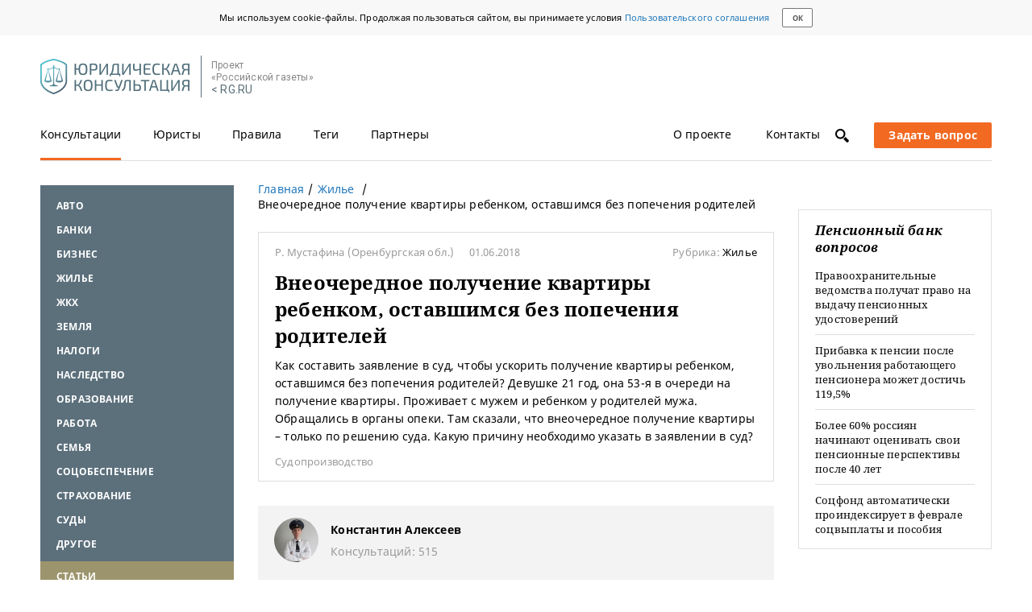

--- FILE ---
content_type: text/html; charset=UTF-8
request_url: https://pravo.rg.ru/rubrics/question/5964/
body_size: 15772
content:
<!DOCTYPE html><html lang="ru"><!--tmpl juristical--><head><meta charset="utf-8"><meta property="og:site_name" content="Юридическая консультация на сайте Российской газеты"><meta property="og:url" content="https://pravo.rg.ru/rubrics/question/5964/"><meta name="viewport" content="width=device-width, initial-scale=1, maximum-scale=2.0"><link rel="shortcut icon" href="/favicon.ico"><link rel="apple-touch-icon" sizes="76x76" href="/touch-icon-ipad.png"><link rel="apple-touch-icon" sizes="120x120" href="/touch-icon-iphone-retina.png"><link rel="apple-touch-icon" sizes="152x152" href="/touch-icon-ipad-retina.png"><meta name="rg-data" property="env" content=""><meta property="og:title" content="Получение квартиры ребенком, оставшимся без попечения родителей — Юридическая консультация"><meta property="og:description" content="На вопрос: как ускорить получение квартиры ребенком, оставшимся без попечения родителей, отвечает юрист."><title>Получение квартиры ребенком, оставшимся без попечения родителей — Юридическая консультация</title><meta name="description" content="На вопрос: как ускорить получение квартиры ребенком, оставшимся без попечения родителей, отвечает юрист."><meta name="yandex-verification" content="793b2bf034f1334f"><meta name="rg-data" property="ads:uri" content="/pravo/rubrics/4/"><meta name="rg-data" property="rubric:id" content="4"><link rel="amphtml" href="https://pravo.rg.ru/amp/rubrics/question/5964/"><script>!function(){var e=window.localStorage,t="notoFamily_v1",n="/bundles/jurist/fonts/rg/noto.woff.min.css",o=null,r=function(e){var t=!1;if(e)if(e.code)switch(e.code){case 22:t=!0;break;case 1014:"NS_ERROR_DOM_QUOTA_REACHED"===e.name&&(t=!0)}else e.number===-2147024882&&(t=!0);return t},s=function(e){var t=document.createElement("style");t.textContent=e,t.rel="stylesheet",document.head.appendChild(t)};try{if(o=e.getItem(t))s(o);else{var a=new XMLHttpRequest;a.open("GET",n,!0),a.onload=function(){if(a.status>=200&&a.status<400)try{s(a.responseText),e.setItem(t,a.responseText)}catch(e){if(r(e))throw new Error("Локальное хранилище переполнено")}},a.send()}}catch(e){throw new Error(e)}}();</script><link rel="stylesheet" href="https://fonts.googleapis.com/css?family=Roboto"><link rel="stylesheet" href="https://ajax.googleapis.com/ajax/libs/jqueryui/1.11.4/themes/smoothness/jquery-ui.min.css"><!--rgb adfox:hb | swig: /blocks/crosslayouts/b-adfox/swig/b-adfox_hb.swig | data:--><!--помещаем ДО библиотеки adfox--><script src="//yastatic.net/pcode/adfox/header-bidding.js"></script><script>
    const adfoxBiddersMap = {
        criteo: "851770",
        betweenDigital: "873981",
        adriver: "998474", // Soloway
        myTarget: "874698",
        'adfox_imho-mobile': "1085976", // IMHO
        'adfox_imho-banners': "1443716", // IMHO desktop
        'adfox_adsmart': "1195710", // AdSmart
        'adfox_WiseUP': "1288243",
        buzzoola: "1224359",
        rtbhouse: "1352133",
        otm: "1421443",
        hybrid: "1597346"
    };
    const adUnits = [];
    const userTimeout = 1000;

    // Конфигурация HB
    window.YaHeaderBiddingSettings = {
        biddersMap: adfoxBiddersMap,
        adUnits: adUnits,
        timeout: userTimeout,
        callbacks: {
            onBidsRecieved: function (bids) {
                console.log('onBidsRecieved: ', bids);
            }
        }
    };
</script><!--/rgb adfox:hb--><style>/*! normalize.css v3.0.1 | MIT License | git.io/normalize */html{font-family:sans-serif;-ms-text-size-adjust:100%;-webkit-text-size-adjust:100%}body{margin:0}article,aside,details,figcaption,figure,footer,header,hgroup,main,nav,section,summary{display:block}audio,canvas,progress,video{display:inline-block;vertical-align:baseline}audio:not([controls]){display:none;height:0}[hidden],template{display:none}a{background:transparent}a:active,a:hover{outline:0}abbr[title]{border-bottom:1px dotted}b,strong{font-weight:bold}dfn{font-style:italic}h1{font-size:2em;margin:0.67em 0}mark{background:#ff0;color:#000}small{font-size:80%}sub,sup{font-size:75%;line-height:0;position:relative;vertical-align:baseline}sup{top:-0.5em}sub{bottom:-0.25em}img{border:0}svg:not(:root){overflow:hidden}figure{margin:1em 40px}hr{-moz-box-sizing:content-box;box-sizing:content-box;height:0}pre{overflow:auto}code,kbd,pre,samp{font-family:monospace, monospace;font-size:1em}button,input,optgroup,select,textarea{color:inherit;font:inherit;margin:0}button{overflow:visible}button,select{text-transform:none}button,html input[type="button"],input[type="reset"],input[type="submit"]{-webkit-appearance:button;cursor:pointer}button[disabled],html input[disabled]{cursor:default}button::-moz-focus-inner,input::-moz-focus-inner{border:0;padding:0}input{line-height:normal}input[type="checkbox"],input[type="radio"]{box-sizing:border-box;padding:0}input[type="number"]::-webkit-inner-spin-button,input[type="number"]::-webkit-outer-spin-button{height:auto}input[type="search"]{-webkit-appearance:textfield;-moz-box-sizing:content-box;-webkit-box-sizing:content-box;box-sizing:content-box}input[type="search"]::-webkit-search-cancel-button,input[type="search"]::-webkit-search-decoration{-webkit-appearance:none}fieldset{border:1px solid #c0c0c0;margin:0 2px;padding:0.35em 0.625em 0.75em}legend{border:0;padding:0}textarea{overflow:auto}optgroup{font-weight:bold}table{border-collapse:collapse;border-spacing:0}td,th{padding:0}.group:before,.group:after{content:'';display:table}.group:after{clear:both}.noselect{-webkit-touch-callout:none;-webkit-user-select:none;-khtml-user-select:none;-moz-user-select:none;-ms-user-select:none;user-select:none}a.disabled{pointer-events:none}*:focus{outline:none}html{-webkit-box-sizing:border-box;-moz-box-sizing:border-box;box-sizing:border-box;-webkit-font-smoothing:antialiased}html,body{min-height:100%;height:auto}body{font-size:14px;font-family:"NotoSans",Arial,sans-serif;position:relative;letter-spacing:.2px;overflow-y:scroll}body,body *,body *:after,body *:before{-webkit-box-sizing:inherit;-moz-box-sizing:inherit;box-sizing:inherit}a{text-decoration:none;color:inherit;outline:none}p{margin:0}ul{list-style:none;padding:0}h1,h2,h3,h4,h5,h6{font-family:"NotoSerif",sans-serif;margin-top:0}input[type="text"],select,textarea{-webkit-border-radius:0;-moz-border-radius:0;border-radius:0;background-image:none;resize:none;outline:none;-webkit-appearance:none;-ms-appearance:none;-moz-appearance:none}fieldset{margin:0;padding:0;border:0}input:-webkit-autofill,input:-webkit-autofill:focus,textarea:-webkit-autofill,select:-webkit-autofill{color:inherit !important;-webkit-text-fill-color:inherit !important;background-color:transparent !important;-webkit-box-shadow:inset 0 0 0 100px #fff;-moz-box-shadow:inset 0 0 0 100px #fff;box-shadow:inset 0 0 0 100px #fff}input[disabled]{background-image:none;background-color:#dedede}.b-material-wrapper *::-moz-selection{background:rgba(89,189,23,0.3)}.b-material-wrapper *::-webkit-selection{background:rgba(89,189,23,0.3)}.b-material-wrapper *::selection{background:rgba(89,189,23,0.3)}.font-zero{font-size:0}.has-half{width:50%}.is-fixed{position:fixed;top:0}.b-overlay{display:none;position:fixed;top:0;bottom:0;left:0;right:0;z-index:20;overflow:hidden;background-color:#000;-ms-filter:"progid:DXImageTransform.Microsoft.Alpha(Opacity=50)";filter:alpha(opacity=70);-moz-opacity:.7;opacity:.7}.b-overlay__content{position:absolute;top:40px;right:-20px;z-index:21;display:none;text-align:left}.b-overlay__content.is-active{display:block}.b-overlay.is-active{display:block}.is-cursor-pointer{cursor:pointer}.has-shadow{-webkit-box-shadow:0 1px 2px rgba(0,0,0,0.12);-moz-box-shadow:0 1px 2px rgba(0,0,0,0.12);box-shadow:0 1px 2px rgba(0,0,0,0.12)}.shiftContainer{display:none}.shiftContainer_active{display:block}.is-mobile{display:inline-block !important}.is-mobile_block{display:block !important}@media screen and (min-width: 768px){.is-mobile{display:none !important}.is-mobile_block{display:none !important}}.is-tablet{display:none !important}.is-tablet_block{display:none !important}@media screen and (min-width: 768px){.is-tablet{display:inline-block !important}.is-tablet_block{display:block !important}}.is-tablet-landscape{display:none !important}@media screen and (min-width: 990px){.is-tablet-landscape{display:inline-block !important}}@media screen and (min-width: 990px){.not-tablet-landscape{display:none !important}}.is-desktop{display:none !important}@media screen and (min-width: 1260px){.is-desktop{display:inline-block !important}}@media screen and (min-width: 1260px){.not-desktop{display:none !important}}.is-desktop-full{display:none !important}@media screen and (min-width: 1760px){.is-desktop-full{display:inline-block !important}}@media screen and (min-width: 1260px){.has-sidebar{display:none !important}}.scroll-disabled{width:100%;position:fixed;top:0;overflow:hidden}@media screen and (min-width: 1260px){.scroll-disabled{position:static}}.i-follow{position:relative;margin-right:20px}.i-follow.is-active{color:#fff}.i-follow__sup{font-size:11px;position:absolute;top:-5px;left:20px}._hide_date ._date{display:none}.l-page{width:100%;min-height:100%;margin:80px auto 0;padding:0 20px}.l-page__wrapper{padding:0}@media screen and (min-width: 768px){.l-page{margin:0 auto;width:710px;padding:0}.l-page__wrapper{display:flex}}@media screen and (min-width: 990px){.l-page{width:910px}}@media screen and (min-width: 1260px){.l-page{width:1180px}}@media screen and (min-width: 1760px){.l-page{width:1250px}}
</style><link rel="stylesheet" href="/bundles/jurist/css/lib.css"><link rel="stylesheet" href="/bundles/jurist/css/global.css"><script src="https://ajax.googleapis.com/ajax/libs/jquery/1.11.3/jquery.min.js"></script><script src="https://ajax.googleapis.com/ajax/libs/jqueryui/1.11.4/jquery-ui.min.js"></script><script src="/bundles/jurist/js/lib.js"></script><script src="/bundles/jurist/js/global.js"></script><script src="//yastatic.net/pcode/adfox/loader.js" crossorigin="anonymous"></script><script src="/bundles/jurist/js/answer.js"></script><script src="/bundles/jurist/js/rubric_questions.js"></script><!--rgb schema:Article | swig: /blocks/crosslayouts/b-schema/swig/b-schema.swig | data:--><script data-schema="Article" type="application/ld+json">{"@context":"http://schema.org","@type":"Article","description":"На вопрос: как ускорить получение квартиры ребенком, оставшимся без попечения родителей, отвечает юрист.","dateCreated":"","datePublished":"2018-06-04","name":"Внеочередное получение квартиры ребенком, оставшимся без попечения родителей","headline":"Внеочередное получение квартиры ребенком, оставшимся без попечения родителей","publisher":{"@type":"Organization","name":"Российская газета","logo":{"@type":"ImageObject","url":"https://cdnimg.rg.ru/res/images/logo/logo_rg_yn.png","width":{"@type":"QuantitativeValue","name":500},"height":{"@type":"QuantitativeValue","name":148}}},"author":{"@type":"Person","name":"Константин Алексеев"},"mainEntityOfPage":{"@type":"WebPage","@id":"https://pravo.rg.ru/rubrics/question/5964/"},"image":{"@type":"ImageObject","url":"//cdnstatic.rg.ru/uploads/images/jurist/avatars/AlexeevKS.jpg","width":{"@type":"QuantitativeValue","name":"100"},"height":{"@type":"QuantitativeValue","name":"100"}}}</script><!--/rgb schema:Article--></head><body><div class="b-cookie-consent"><div class="b-cookie-consent__content"><div class="b-cookie-consent__text">Мы используем cookie-файлы. Продолжая пользоваться сайтом, вы принимаете условия <a class="b-link b-link_blue" href="https://rg.ru/pages/useragreement" target="_blank">Пользовательского соглашения</a></div><button class="b-cookie-consent__button">ок</button></div></div><div class="l-page l-page_juristical has-sidebar-left has-sidebar-right"><div class="l-page__body group"><!--rgb header | swig: /blocks/rgb/swig/rgb.swig | data: /blocks/rgb/data/rgb.js--><div class="b-header" id="rgb_header"><!--rgb logo | swig: /blocks/crosslayouts/b-logo/swig/b-logo.swig | data: /blocks/rgb/data/rgb.js--><div class="b-logo b-header__item" id="rgb_logo"><a class="b-logo__image" href="/" title="Юридическая консультация"></a><!--rgb rg | swig: /blocks/header/b-rg/swig/b-rg.swig | data: /blocks/header/b-rg/data/b-rg.js--><div class="b-rg" id="rgb_rg"><div class="b-rg__text">Проект<br>&laquo;Российской газеты&raquo;</div><a class="b-rg__link" href="https://rg.ru">&lt; RG.RU</a></div><!--/rgb rg--></div><!--/rgb logo--><!--rgb menu | swig: /blocks/header/b-menu/swig/b-menu.swig | data: /blocks/rgb/data/rgb.js--><div class="b-menu b-header__item" id="rgb_menu"><div class="b-menu__section"><!--rgb tabs:regular | swig: /blocks/crosslayouts/b-tabs/swig/b-tabs.swig | data: /blocks/crosslayouts/b-tabs/data/b-tabs.js--><div class="b-tabs b-tabs_regular shiftContainer shiftContainer_active" id="rgb_tabs_regular_shiftActive" data-blocksshifterwidthhash="tablet tabletLandscape desktop desktopFull" data-blocksshifterid="rgb_tabs_regular"><div class="b-tabs__body b-tabs__body_static"><a href="https://rg.ru" class="b-link b-tabs__link b-tabs__item b-tabs__item_mobile">RG.RU</a>   <a href="/" class="b-link b-tabs__link b-tabs__item is-active">Консультации</a>  <a href="/jurists/1/" class="b-link b-tabs__link b-tabs__item">Юристы</a>  <a href="/rules/" class="b-link b-tabs__link b-tabs__item">Правила</a>  <a href="/rubrics/0/" class="b-link b-tabs__link b-tabs__item">Теги</a>  <a href="/partners/" class="b-link b-tabs__link b-tabs__item">Партнеры</a>  <a href="/about/" class="b-link b-tabs__link b-tabs__item">О проекте</a>  <a href="/contacts/" class="b-link b-tabs__link b-tabs__item">Контакты</a>  </div></div><!--/rgb tabs:regular--></div><div class="b-menu__section b-menu__section_right"><div class="b-search"><a id="js-search-icon" class="b-icon b-icon_type_search" title="Поиск по сайту"></a></div><div id="js-mobile-menu" class="b-hamburger" title="Меню"><div class="b-hamburger__line"></div><div class="b-hamburger__line"></div><div class="b-hamburger__line"></div></div><!--rgb ask-link | swig: /blocks/crosslayouts/b-ask-link/swig/b-ask-link.swig | data: /blocks/rgb/data/rgb.js--><div class="b-ask-link" id="rgb_ask-link"><a href="/ask/" class="b-btn b-btn_orange b-btn_ask js-ask-link"><span class="b-btn_ask-big">Задать вопрос</span> <span class="b-btn_ask-phones"></span></a></div><!--/rgb ask-link--></div></div><!--/rgb menu--><!--rgb menu-mobile | swig: /blocks/header/b-menu-mobile/swig/b-menu-mobile.swig | data: /blocks/rgb/data/rgb.js--><div class="b-menu-mobile b-header__item" id="rgb_menu-mobile"><!--rgb tabs:regular | swig: /blocks/crosslayouts/b-tabs/swig/b-tabs.swig | data: /blocks/crosslayouts/b-tabs/data/b-tabs.js--><div class="b-tabs b-tabs_regular shiftContainer shiftContainer_active" id="rgb_tabs_regular_shiftActive" data-blocksshifterwidthhash="tablet tabletLandscape desktop desktopFull" data-blocksshifterid="rgb_tabs_regular"><div class="b-tabs__body b-tabs__body_static"><a href="https://rg.ru" class="b-link b-tabs__link b-tabs__item b-tabs__item_mobile">RG.RU</a>   <a href="/" class="b-link b-tabs__link b-tabs__item is-active">Консультации</a>  <a href="/jurists/1/" class="b-link b-tabs__link b-tabs__item">Юристы</a>  <a href="/rules/" class="b-link b-tabs__link b-tabs__item">Правила</a>  <a href="/rubrics/0/" class="b-link b-tabs__link b-tabs__item">Теги</a>  <a href="/partners/" class="b-link b-tabs__link b-tabs__item">Партнеры</a>  <a href="/about/" class="b-link b-tabs__link b-tabs__item">О проекте</a>  <a href="/contacts/" class="b-link b-tabs__link b-tabs__item">Контакты</a>  </div></div><!--/rgb tabs:regular--></div><!--/rgb menu-mobile--></div><!--/rgb header--><div class="l-page__wrapper"><!--rgb sidebar-left:answer | swig: /blocks/rgb/swig/rgb.swig | data: /blocks/rgb/data/rgb.js--><div class="b-sidebar-left b-sidebar-left_answer" id="rgb_sidebar-left_answer"><!--rgb categories:sidebar-active-link | swig: /blocks/crosslayouts/b-categories/swig/b-categories.swig | data: /blocks/crosslayouts/b-categories/data/b-categories.js--><div class="b-categories b-categories_sidebar-active-link b-sidebar-left__item shiftContainer shiftContainer_active" id="rgb_categories_sidebar-active-link_shiftActive" data-blocksshifterwidthhash="tablet tabletLandscape desktop desktopFull" data-blocksshifterid="rgb_categories_sidebar-active-link"><!--<script>
	var currentRubric = '';
</script>--><div class="b-categories__body b-categories__body_blue"><div id="js-categories-list" class="b-categories__list b-categories__list_sidebar"> <div class="b-categories__item"> <a href="/rubric/avto/" class="b-link b-categories__link">Авто</a>  </div><div class="b-categories__item"> <a href="/rubric/banki/" class="b-link b-categories__link">Банки</a>  </div><div class="b-categories__item"> <a href="/rubric/biznes/" class="b-link b-categories__link">Бизнес</a>  </div><div class="b-categories__item"> <a href="/rubric/ghilye/" class="b-link b-categories__link">Жилье</a>  </div><div class="b-categories__item"> <a href="/rubric/ghkh/" class="b-link b-categories__link">ЖКХ</a>  </div><div class="b-categories__item"> <a href="/rubric/zemlya/" class="b-link b-categories__link">Земля</a>  </div><div class="b-categories__item"> <a href="/rubric/nalogi/" class="b-link b-categories__link">Налоги</a>  </div><div class="b-categories__item"> <a href="/rubric/nasledstvo/" class="b-link b-categories__link">Наследство</a>  </div><div class="b-categories__item"> <a href="/rubric/obrazovanie/" class="b-link b-categories__link">Образование</a>  </div><div class="b-categories__item"> <a href="/rubric/rabota/" class="b-link b-categories__link">Работа</a>  </div><div class="b-categories__item"> <a href="/rubric/semyya/" class="b-link b-categories__link">Семья</a>  </div><div class="b-categories__item"> <a href="/rubric/socobespechenie/" class="b-link b-categories__link">Соцобеспечение</a>  </div><div class="b-categories__item"> <a href="/rubric/strahovanie/" class="b-link b-categories__link">Страхование</a>  </div><div class="b-categories__item"> <a href="/rubric/sudy/" class="b-link b-categories__link">Суды</a>  </div><div class="b-categories__item"> <a href="/rubric/drugoe/" class="b-link b-categories__link">Другое</a>  </div><div class="b-categories__item b-categories__item_highlighted"> <a href="/rubric/statyi/" class="b-link b-categories__link">Статьи</a>  </div> </div></div></div><!--/rgb categories:sidebar-active-link--><!--rgb adfox:media-5 | swig: /blocks/crosslayouts/b-adfox/swig/b-adfox.swig | data: /blocks/crosslayouts/b-adfox/data/b-adfox.js--><div class="b-adfox b-adfox_media-5 b-sidebar-left__item" id="rgb_adfox_media-5"><rg-adfox param="{&quot;pp&quot;:&quot;bpkg&quot;,&quot;ps&quot;:&quot;cior&quot;,&quot;p2&quot;:&quot;fjgg&quot;,&quot;screenType&quot;:&quot;tablet tabletLandscape desktop desktopFull&quot;,&quot;services&quot;:{&quot;hb&quot;:{&quot;bids&quot;:[{&quot;bidder&quot;:&quot;criteo&quot;,&quot;params&quot;:{&quot;placementId&quot;:1491813}},{&quot;bidder&quot;:&quot;myTarget&quot;,&quot;params&quot;:{&quot;placementId&quot;:335808}},{&quot;bidder&quot;:&quot;adriver&quot;,&quot;sizes&quot;:[240,400],&quot;params&quot;:{&quot;placementId&quot;:&quot;43:rg_240x400_left&quot;},&quot;screenType&quot;:&quot;tablet tabletLandscape desktop desktopFull&quot;},{&quot;bidder&quot;:&quot;otm&quot;,&quot;sizes&quot;:[240,400],&quot;params&quot;:{&quot;placementId&quot;:&quot;1887&quot;}},{&quot;bidder&quot;:&quot;betweenDigital&quot;,&quot;sizes&quot;:[240,400],&quot;params&quot;:{&quot;placementId&quot;:&quot;2769701&quot;}},{&quot;bidder&quot;:&quot;rtbhouse&quot;,&quot;sizes&quot;:[240,400],&quot;params&quot;:{&quot;placementId&quot;:&quot;QQBchpfslpRy0zhywevo&quot;}},{&quot;bidder&quot;:&quot;adfox_imho-banners&quot;,&quot;sizes&quot;:[240,400],&quot;params&quot;:{&quot;p1&quot;:&quot;cmklf&quot;,&quot;p2&quot;:&quot;fhca&quot;}},{&quot;bidder&quot;:&quot;hybrid&quot;,&quot;params&quot;:{&quot;placementId&quot;:&quot;605bdbf63d5a2dab24d6a588&quot;}}]}}}"></rg-adfox></div><!--/rgb adfox:media-5--><!--rgb questions:latest | swig: /blocks/crosslayouts/b-questions/swig/b-questions.swig | data: /blocks/crosslayouts/b-questions/data/b-questions.js--><div class="b-questions b-questions_latest b-sidebar-left__item shiftContainer shiftContainer_active" id="rgb_questions_latest_shiftActive" data-blocksshifterwidthhash="tablet tabletLandscape desktop desktopFull" data-blocksshifterid="rgb_questions_latest"><div class="b-questions__name">Последние вопросы</div><div class="b-question-block b-question-block_latest"><!----><div class="b-question-block__body">  <a href="/rubric/nalogi/" class="b-link b-link_blue">Налоги</a>  <a class="b-link b-link_block" href="/rubrics/question/86211/"><div class="b-question-block__title b-link b-link_title b-link_latest">Доплата налогов по собственной инициативе</div></a> </div> </div><div class="b-question-block b-question-block_latest"><!----><div class="b-question-block__body">  <a href="/rubric/obrazovanie/" class="b-link b-link_blue">Образование</a>  <a class="b-link b-link_block" href="/rubrics/question/85838/"><div class="b-question-block__title b-link b-link_title b-link_latest">Изменение гражданства в договоре на обучение</div></a> </div> </div><div class="b-question-block b-question-block_latest"><!----><div class="b-question-block__body">  <a href="/rubric/ghilye/" class="b-link b-link_blue">Жилье</a>  <a class="b-link b-link_block" href="/rubrics/question/85798/"><div class="b-question-block__title b-link b-link_title b-link_latest">Оплата отцом первого взноса по ипотеке маткапиталом</div></a> </div> </div><div class="b-question-block b-question-block_latest"><!----><div class="b-question-block__body">  <a href="/rubric/nalogi/" class="b-link b-link_blue">Налоги</a>  <a class="b-link b-link_block" href="/rubrics/question/85927/"><div class="b-question-block__title b-link b-link_title b-link_latest">Налоги с двух работ на одной карте: тонкости</div></a> </div> </div></div><!--/rgb questions:latest--><!--rgb adfox:media-1 | swig: /blocks/crosslayouts/b-adfox/swig/b-adfox.swig | data: /blocks/crosslayouts/b-adfox/data/b-adfox.js--><div class="b-adfox b-adfox_media-1 b-sidebar-left__item" id="rgb_adfox_media-1"><rg-adfox param="{&quot;pp&quot;:&quot;iiy&quot;,&quot;ps&quot;:&quot;cior&quot;,&quot;p2&quot;:&quot;fjgg&quot;,&quot;screenType&quot;:&quot;tablet desktop desktopFull&quot;}"></rg-adfox></div><!--/rgb adfox:media-1--></div><!--/rgb sidebar-left:answer--><!--rgb main:answer | swig: /blocks/rgb/swig/rgb.swig | data: /blocks/rgb/data/rgb.js--><div class="b-main b-main_answer" id="rgb_main_answer"><!--rgb categories:sidebar | swig: /blocks/crosslayouts/b-categories/swig/b-categories.swig | data: /blocks/crosslayouts/b-categories/data/b-categories.js--><div class="b-categories b-categories_sidebar b-main__item shiftContainer" id="rgb_categories_sidebar" data-blocksshifterwidthhash="mobile" data-blocksshifterid="rgb_categories_sidebar"></div><!--/rgb categories:sidebar--><!--rgb breadcrumbs:answer | swig: /blocks/main/b-breadcrumbs/swig/b-breadcrumbs.swig | data: /blocks/main/b-breadcrumbs/data/b-breadcrumbs.js--><div class="b-breadcrumbs b-breadcrumbs_answer b-main__item" id="rgb_breadcrumbs_answer"><ul class="b-breadcrumbs__list" itemscope itemtype="https://schema.org/BreadcrumbList"><li class="b-breadcrumbs__item" itemprop="itemListElement" itemscope itemtype="https://schema.org/ListItem"><a href="/" class="b-link b-link_blue" itemprop="item"><span itemprop="name">Главная</span></a><meta itemprop="position" content="1"></li><li id="js-breadcrumbs-item" class="b-breadcrumbs__item" itemprop="itemListElement" itemscope itemtype="https://schema.org/ListItem">  <a href="/rubric/ghilye/" class="b-link b-link_blue" itemprop="item"><span itemprop="name">Жилье</span></a><meta itemprop="position" content="2"> </li><li id="js-breadcrumbs-item" class="b-breadcrumbs__item"><span>Внеочередное получение квартиры ребенком, оставшимся без попечения родителей</span></li></ul></div><!--/rgb breadcrumbs:answer--><!--rgb adfox:media-1-mobile | swig: /blocks/crosslayouts/b-adfox/swig/b-adfox.swig | data: /blocks/crosslayouts/b-adfox/data/b-adfox.js--><div class="b-adfox b-adfox_media-1-mobile b-main__item" id="rgb_adfox_media-1-mobile"><rg-adfox param="{&quot;pp&quot;:&quot;bpkb&quot;,&quot;ps&quot;:&quot;cior&quot;,&quot;p2&quot;:&quot;fjgg&quot;,&quot;screenType&quot;:&quot;mobile&quot;,&quot;services&quot;:{&quot;hb&quot;:{&quot;bids&quot;:[{&quot;bidder&quot;:&quot;adfox_imho-mobile&quot;,&quot;params&quot;:{&quot;p1&quot;:&quot;cfnsi&quot;,&quot;p2&quot;:&quot;ffpw&quot;},&quot;screenType&quot;:&quot;mobile&quot;},{&quot;bidder&quot;:&quot;criteo&quot;,&quot;params&quot;:{&quot;placementId&quot;:1491815}},{&quot;bidder&quot;:&quot;myTarget&quot;,&quot;params&quot;:{&quot;placementId&quot;:336038}},{&quot;bidder&quot;:&quot;adriver&quot;,&quot;sizes&quot;:[300,250],&quot;params&quot;:{&quot;placementId&quot;:&quot;43:rg_300x250mob&quot;}},{&quot;bidder&quot;:&quot;otm&quot;,&quot;sizes&quot;:[300,250],&quot;params&quot;:{&quot;placementId&quot;:&quot;2151&quot;}},{&quot;bidder&quot;:&quot;betweenDigital&quot;,&quot;sizes&quot;:[300,250],&quot;params&quot;:{&quot;placementId&quot;:&quot;2769795&quot;}},{&quot;bidder&quot;:&quot;adfox_WiseUP&quot;,&quot;params&quot;:{&quot;pp&quot;:&quot;g&quot;,&quot;ps&quot;:&quot;cvad&quot;,&quot;p2&quot;:&quot;flhc&quot;}},{&quot;bidder&quot;:&quot;rtbhouse&quot;,&quot;sizes&quot;:[300,250],&quot;params&quot;:{&quot;placementId&quot;:&quot;1eAD18LzI82vA3vPAA3s&quot;}},{&quot;bidder&quot;:&quot;hybrid&quot;,&quot;params&quot;:{&quot;placementId&quot;:&quot;605bdc5cd272b924e80865a6&quot;}}]}}}"></rg-adfox></div><!--/rgb adfox:media-1-mobile--><!--rgb article | swig: /blocks/main/b-article/swig/b-article.swig | data: /blocks/main/b-article/data/b-article.js--><div class="b-article b-main__item" id="rgb_article"><div class="b-article__wrapper"><!--rgb questions:item | swig: /blocks/crosslayouts/b-questions/swig/b-questions.swig | data: /blocks/crosslayouts/b-questions/data/b-questions.js--><div class="b-questions b-questions_item" id="rgb_questions_item"><div class="b-questions__name"></div><div class="b-question-block"><!----><div class="b-question-block__body"><div class="b-material-head">  <span class="b-question-block__author">Р. Мустафина </span> (Оренбургская обл.)    <span class="b-question-block__date">01.06.2018</span>  <span class="b-material-head__rubric">Рубрика: <a class="b-link b-material-head__rubric-name" href="/rubric/ghilye/">Жилье</a></span></div><h1 class="b-question-block__title">Внеочередное получение квартиры ребенком, оставшимся без попечения родителей</h1><div class="b-question-block__text"><p>Как составить заявление в суд, чтобы ускорить получение квартиры ребенком, оставшимся без попечения родителей? Девушке 21 год, она 53-я в очереди на получение квартиры. Проживает с мужем и ребенком у родителей мужа. Обращались в органы опеки. Там сказали, что внеочередное получение квартиры &ndash; только по решению суда. Какую причину необходимо указать в заявлении в суд?</p></div><div class="b-question-block__tags">  <a href="/tag/337/" class="b-link b-link_tag">Судопроизводство</a>  </div></div></div></div><!--/rgb questions:item--><!--rgb adfox:media-29 | swig: /blocks/crosslayouts/b-adfox/swig/b-adfox.swig | data: /blocks/crosslayouts/b-adfox/data/b-adfox.js--><div class="b-adfox b-adfox_media-29" id="rgb_adfox_media-29"><rg-adfox param="{&quot;pp&quot;:&quot;bpke&quot;,&quot;ps&quot;:&quot;cior&quot;,&quot;p2&quot;:&quot;fjgg&quot;,&quot;screenType&quot;:&quot;mobile&quot;,&quot;services&quot;:{&quot;hb&quot;:{&quot;bids&quot;:[{&quot;bidder&quot;:&quot;rtbhouse&quot;,&quot;sizes&quot;:[300,250],&quot;params&quot;:{&quot;placementId&quot;:&quot;5mFo21FlgHuUG04ggDBD&quot;},&quot;screenType&quot;:&quot;mobile&quot;},{&quot;bidder&quot;:&quot;myTarget&quot;,&quot;params&quot;:{&quot;placementId&quot;:802355}},{&quot;bidder&quot;:&quot;criteo&quot;,&quot;params&quot;:{&quot;placementId&quot;:1525300}},{&quot;bidder&quot;:&quot;betweenDigital&quot;,&quot;sizes&quot;:[300,250],&quot;params&quot;:{&quot;placementId&quot;:&quot;3926745&quot;}},{&quot;bidder&quot;:&quot;hybrid&quot;,&quot;params&quot;:{&quot;placementId&quot;:&quot;605bdcc6d272b924e80865a8&quot;}}]}}}"></rg-adfox></div><!--/rgb adfox:media-29--><a href="https://pravo.rg.ru/rubrics/question/5964/"></a><!--rgb answer | swig: /blocks/main/b-answer/swig/b-answer.swig | data: /blocks/rgb/data/rgb.js--><div class="b-answer" id="rgb_answer">  <a href="/jurist/530/" class="b-link"><div class="b-jurist-introduction">  <img src="//cdnstatic.rg.ru/uploads/images/jurist/avatars/AlexeevKS.jpg" alt="Константин Алексеев" width="55" height="55" class="b-round-image">  <div class="b-jurist-introduction__right-col"><b>Константин Алексеев</b><div class="b-jurist-introduction__index">Консультаций: 515</div></div></div></a>    <div class="b-question-block__text js-answer-text"><p style="text-align: justify;">Согласно ч. 1 ст.&nbsp;109.1&nbsp;Жилищного кодекса РФ предоставление жилых помещений детям-сиротам и детям, оставшимся без попечения родителей, лицам из числа детей-сирот и детей, оставшихся без попечения родителей, по договорам найма специализированных жилых помещений осуществляется в соответствии с законодательством РФ и законодательством субъекта РФ.</p>
<p style="text-align: justify;">Из ст. 1 Федерального закона от 21.12.1996 № 159-ФЗ &laquo;О дополнительных гарантиях по социальной поддержке детей-сирот и детей, оставшихся без попечения родителей&raquo; следует, что:</p>
<p style="text-align: justify;">- дети-сироты - лица в возрасте до 18 лет, у которых умерли оба или единственный родитель;</p>
<p style="text-align: justify;">- дети, оставшиеся без попечения родителей, - лица в возрасте до 18 лет, которые остались без попечения единственного родителя или обоих родителей в связи с лишением их родительских прав, ограничением их в родительских правах, признанием родителей безвестно отсутствующими, недееспособными (ограниченно дееспособными), объявлением их умершими, установлением судом факта утраты лицом попечения родителей, отбыванием родителями наказания в учреждениях, исполняющих наказание в виде лишения свободы, нахождением в местах содержания под стражей подозреваемых и обвиняемых в совершении преступлений, уклонением родителей от воспитания своих детей или от защиты их прав и интересов, отказом родителей взять своих детей из образовательных организаций, медицинских организаций, организаций, оказывающих социальные услуги, а также в случае, если единственный родитель или оба родителя неизвестны, в иных случаях признания детей оставшимися без попечения родителей в установленном законом порядке;</p>
<p style="text-align: justify;">- лица из числа детей-сирот и детей, оставшихся без попечения родителей, - лица в возрасте от 18 до 23 лет, у которых, когда они находились в возрасте до 18 лет, умерли оба или единственный родитель, а также которые остались без попечения единственного или обоих родителей и имеют в соответствии с указанным законом право на дополнительные гарантии по социальной поддержке;</p>
<p style="text-align: justify;">- лица, потерявшие в период обучения обоих родителей или единственного родителя, - лица в возрасте от 18 до 23 лет, у которых в период их обучения по основным профессиональным образовательным программам и (или) по программам профессиональной подготовки по профессиям рабочих, должностям служащих умерли оба родителя или единственный родитель.</p>
<p style="text-align: justify;">В соответствии с п. 1 ст. 8 Федерального закона &laquo;О дополнительных гарантиях по социальной поддержке детей-сирот и детей, оставшихся без попечения родителей&raquo; детям-сиротам и детям, оставшимся без попечения родителей, лицам из числа детей-сирот и детей, оставшихся без попечения родителей, которые не являются нанимателями жилых помещений по договорам социального найма или членами семьи нанимателя жилого помещения по договору социального найма либо собственниками жилых помещений, а также детям-сиротам и детям, оставшимся без попечения родителей, лицам из числа детей-сирот и детей, оставшихся без попечения родителей, которые являются нанимателями жилых помещений по договорам социального найма или членами семьи нанимателя жилого помещения по договору социального найма либо собственниками жилых помещений, в случае, если их проживание в ранее занимаемых жилых помещениях признается невозможным, органом исполнительной власти субъекта РФ, на территории которого находится место жительства указанных лиц, в порядке, установленном законодательством этого субъекта РФ, однократно предоставляются благоустроенные жилые помещения специализированного жилищного фонда по договорам найма специализированных жилых помещений.</p>
<p style="text-align: justify;">Жилые помещения предоставляются указанным лицам по достижении ими возраста 18 лет, а также в случае приобретения ими полной дееспособности до достижения совершеннолетия. В случаях, предусмотренных законодательством субъектов РФ, жилые помещения могут быть предоставлены этим лицам ранее чем по достижении ими возраста 18 лет.</p>
<p style="text-align: justify;">По заявлению в письменной форме лиц, достигших возраста 18 лет, жилые помещения предоставляются им по окончании срока пребывания в образовательных организациях, организациях социального обслуживания, учреждениях системы здравоохранения и иных учреждениях, создаваемых в установленном законом порядке для детей-сирот и детей, оставшихся без попечения родителей, а также по завершении получения профессионального образования, либо окончании прохождения военной службы по призыву, либо окончании отбывания наказания в исправительных учреждениях.</p>
<p style="text-align: justify;">В соответствии с п. 3 ст. 8 указанного закона орган исполнительной власти субъекта РФ в порядке, установленном законом субъекта РФ, формирует список детей-сирот и детей, оставшихся без попечения родителей, лиц из числа детей-сирот и детей, оставшихся без попечения родителей, которые подлежат обеспечению жилыми помещениями.</p>
<p style="text-align: justify;">В список включаются лица, достигшие возраста 14 лет. Предоставление детям-сиротам и детям, оставшимся без попечения родителей, лицам из числа детей-сирот и детей, оставшихся без попечения родителей, жилых помещений является основанием для исключения указанных лиц из списка.</p>
<p style="text-align: justify;">Согласно п. 8 ст. 8 Федерального закона &laquo;О дополнительных гарантиях по социальной поддержке детей-сирот и детей, оставшихся без попечения родителей&raquo; дополнительные гарантии прав детей-сирот и детей, оставшихся без попечения родителей, лиц из числа детей-сирот и детей, оставшихся без попечения родителей, на имущество и жилое помещение относятся к расходным обязательствам субъекта РФ.</p>
<p style="text-align: justify;">По нормам п. 9 указанной статьи право на обеспечение жилыми помещениями по основаниям и в порядке, которые предусмотрены этой статьей, сохраняется за лицами, которые относились к категории детей-сирот и детей, оставшихся без попечения родителей, лиц из числа детей-сирот и детей, оставшихся без попечения родителей, и достигли возраста 23 лет, до фактического обеспечения их жилыми помещениями.</p>
<p style="text-align: justify;">Согласно п. 1 ст. 1 Закона Оренбургской области от 18.03.2013 N 1420/408-V-ОЗ "Об обеспечении жилыми помещениями детей-сирот и детей, оставшихся без попечения родителей, лиц из числа детей-сирот и детей, оставшихся без попечения родителей, и о внесении изменений в отдельные законодательные акты Оренбургской области" детям-сиротам и детям, оставшимся без попечения родителей, лицам из числа детей-сирот и детей, оставшихся без попечения родителей, которые не являются нанимателями жилых помещений по договорам социального найма или членами семьи нанимателя жилого помещения по договору социального найма либо собственниками жилых помещений, а также детям-сиротам и детям, оставшимся без попечения родителей, лицам из числа детей-сирот и детей, оставшихся без попечения родителей, которые являются нанимателями жилых помещений по договорам социального найма или членами семьи нанимателя жилого помещения по договору социального найма либо собственниками жилых помещений, в случае, если их проживание в ранее занимаемых жилых помещениях признается невозможным, включенным в список подлежащих обеспечению жилыми помещениями детей-сирот и детей, оставшихся без попечения родителей, лиц из числа детей-сирот и детей, оставшихся без попечения родителей, однократно предоставляются благоустроенные жилые помещения специализированного жилищного фонда Оренбургской области по договорам найма специализированных жилых помещений по месту их жительства в соответствующем населенном пункте.</p>
<p style="text-align: justify;">В качестве доводов в суде, а также для реализации ребенком своего права на предоставление социального жилья можно использовать такое понятие, как &laquo;невозможность проживания на нынешнем месте&raquo;. При этом невозможным проживание признается тогда, когда оно противоречит интересам ребенка, а именно:</p>
<p style="text-align: justify;">- на одной жилплощади с ребенком проживают лица, страдающие заболеваниями в тяжелой хронической форме;</p>
<p style="text-align: justify;">- на одной жилплощади с ребенком проживают лица, лишенные родительских прав в отношении этого ребенка;</p>
<p style="text-align: justify;">- жилое помещение признано непригодным для проживания;</p>
<p style="text-align: justify;">- жилое помещение не соответствует санитарным нормам;</p>
<p style="text-align: justify;">- ребенок обеспечен помещением, площадь которого меньше необходимой учтенной нормы, установленной законодательством.</p> </div><div class="b-answer__lower-panel"><div class="b-answer__thanx-block"><button class="b-link-btn b-link-btn_thanx js-link-btn-thanx" id="3658">Спасибо</button><div class="b-answer__thanx">Сказали спасибо:</div><div class="b-rate"><div class="b-rate__icon"></div><div class="b-rate__value">16</div></div></div>      </div><div class="b-answer__bottom"><div class="b-right"><!--rgb share | swig: /blocks/crosslayouts/b-share/swig/b-share.swig | data: /blocks/rgb/data/rgb.js--><div class="b-share" id="rgb_share"><div id="share"></div></div><!--/rgb share--></div></div></div><!--/rgb answer--></div></div><!--/rgb article--><!--rgb adfox:media-7 | swig: /blocks/crosslayouts/b-adfox/swig/b-adfox.swig | data: /blocks/crosslayouts/b-adfox/data/b-adfox.js--><div class="b-adfox b-adfox_media-7 b-main__item" id="rgb_adfox_media-7"><rg-adfox param="{&quot;pp&quot;:&quot;bpkd&quot;,&quot;ps&quot;:&quot;cior&quot;,&quot;p2&quot;:&quot;fjgg&quot;,&quot;screenType&quot;:&quot;tabletLandscape desktop desktopFull&quot;,&quot;services&quot;:{&quot;hb&quot;:{&quot;bids&quot;:[{&quot;bidder&quot;:&quot;adfox_adsmart&quot;,&quot;params&quot;:{&quot;p1&quot;:&quot;ceiyi&quot;,&quot;p2&quot;:&quot;ul&quot;,&quot;puid20&quot;:&quot;&quot;}},{&quot;bidder&quot;:&quot;criteo&quot;,&quot;params&quot;:{&quot;placementId&quot;:1491817}},{&quot;bidder&quot;:&quot;myTarget&quot;,&quot;params&quot;:{&quot;placementId&quot;:336036}},{&quot;bidder&quot;:&quot;otm&quot;,&quot;sizes&quot;:[630,240],&quot;params&quot;:{&quot;placementId&quot;:&quot;2879&quot;}},{&quot;bidder&quot;:&quot;betweenDigital&quot;,&quot;sizes&quot;:[630,240],&quot;params&quot;:{&quot;placementId&quot;:&quot;2769699&quot;}},{&quot;bidder&quot;:&quot;rtbhouse&quot;,&quot;sizes&quot;:[630,240],&quot;params&quot;:{&quot;placementId&quot;:&quot;E0JhWUi3XI7yLtu4ycCY&quot;}},{&quot;bidder&quot;:&quot;hybrid&quot;,&quot;params&quot;:{&quot;placementId&quot;:&quot;605bdc23d272b924e80865a5&quot;}}]}}}"></rg-adfox></div><!--/rgb adfox:media-7--><!--rgb adfox:media-7-mobile | swig: /blocks/crosslayouts/b-adfox/swig/b-adfox.swig | data: /blocks/crosslayouts/b-adfox/data/b-adfox.js--><div class="b-adfox b-adfox_media-7-mobile b-main__item" id="rgb_adfox_media-7-mobile"><rg-adfox param="{&quot;pp&quot;:&quot;bpkc&quot;,&quot;ps&quot;:&quot;cior&quot;,&quot;p2&quot;:&quot;fjgg&quot;,&quot;screenType&quot;:&quot;mobile&quot;,&quot;services&quot;:{&quot;hb&quot;:{&quot;bids&quot;:[{&quot;bidder&quot;:&quot;adfox_WiseUP&quot;,&quot;params&quot;:{&quot;pp&quot;:&quot;h&quot;,&quot;ps&quot;:&quot;cvad&quot;,&quot;p2&quot;:&quot;flhc&quot;}},{&quot;bidder&quot;:&quot;criteo&quot;,&quot;params&quot;:{&quot;placementId&quot;:1500711}},{&quot;bidder&quot;:&quot;myTarget&quot;,&quot;params&quot;:{&quot;placementId&quot;:650217}},{&quot;bidder&quot;:&quot;adriver&quot;,&quot;sizes&quot;:[300,250],&quot;params&quot;:{&quot;placementId&quot;:&quot;43:rg_300x250_2&quot;}},{&quot;bidder&quot;:&quot;betweenDigital&quot;,&quot;sizes&quot;:[300,250],&quot;params&quot;:{&quot;placementId&quot;:&quot;2948317&quot;}},{&quot;bidder&quot;:&quot;adfox_imho-mobile&quot;,&quot;params&quot;:{&quot;p1&quot;:&quot;cjrny&quot;,&quot;p2&quot;:&quot;ffpw&quot;}},{&quot;bidder&quot;:&quot;rtbhouse&quot;,&quot;sizes&quot;:[300,250],&quot;params&quot;:{&quot;placementId&quot;:&quot;jtyUj5xkKgS1WRGUWfQc&quot;}},{&quot;bidder&quot;:&quot;hybrid&quot;,&quot;params&quot;:{&quot;placementId&quot;:&quot;605bdc793d5a2dab24d6a58a&quot;}}]}}}"></rg-adfox></div><!--/rgb adfox:media-7-mobile--><!--rgb questions:similar | swig: /blocks/crosslayouts/b-questions/swig/b-questions.swig | data: /blocks/crosslayouts/b-questions/data/b-questions.js--><div class="b-questions b-questions_similar b-main__item" id="rgb_questions_similar"><div class="b-questions__name">Похожие вопросы</div><div class="b-question-block b-question-block_similar"><!----><div class="b-question-block__body"> <a class="b-link b-link_block" href="/rubrics/question/2103/"><div class="b-question-block__title b-link b-link_title b-link_similar">Расторжение родственного фиктивного договора купли-продажи</div></a> </div> </div><div class="b-question-block b-question-block_similar"><!----><div class="b-question-block__body"> <a class="b-link b-link_block" href="/rubrics/question/3269/"><div class="b-question-block__title b-link b-link_title b-link_similar">Получение строительно-технических документов в УК</div></a> </div> </div><div class="b-question-block b-question-block_similar"><!----><div class="b-question-block__body"> <a class="b-link b-link_block" href="/rubrics/question/3749/"><div class="b-question-block__title b-link b-link_title b-link_similar">Как приватизировать квартиру, если один член семьи против?</div></a> </div> </div><div class="b-question-block b-question-block_similar"><!----><div class="b-question-block__body"> <a class="b-link b-link_block" href="/rubrics/question/4872/"><div class="b-question-block__title b-link b-link_title b-link_similar">Дарение доли в квартире при наличии долга в микрокредитной организации</div></a> </div> </div></div><!--/rgb questions:similar--><!--rgb read-also | swig: /blocks/main/b-read-also/swig/b-read-also.swig | data: /blocks/rgb/data/rgb.js--><div class="b-read-also b-main__item" id="rgb_read-also"><div class="b-read-also__title">Читайте также</div><div id="read-also-target" class="b-read-also__list"></div></div><!--/rgb read-also--><!--rgb bankvoprosov | swig: /blocks/crosslayouts/b-bankvoprosov/swig/b-bankvoprosov.swig | data: /blocks/rgb/data/rgb.js--><div class="b-bankvoprosov b-main__item shiftContainer" id="rgb_bankvoprosov" data-blocksshifterwidthhash="mobile tablet tabletLandscape" data-blocksshifterid="rgb_bankvoprosov"></div><!--/rgb bankvoprosov--><!--rgb adfox:media-30 | swig: /blocks/crosslayouts/b-adfox/swig/b-adfox.swig | data: /blocks/crosslayouts/b-adfox/data/b-adfox.js--><div class="b-adfox b-adfox_media-30 b-main__item" id="rgb_adfox_media-30"><rg-adfox param="{&quot;pp&quot;:&quot;bqve&quot;,&quot;ps&quot;:&quot;cior&quot;,&quot;p2&quot;:&quot;fjgg&quot;,&quot;screenType&quot;:&quot;tabletLandscape desktop desktopFull&quot;,&quot;services&quot;:{&quot;hb&quot;:{&quot;codeType&quot;:&quot;inpage&quot;,&quot;bids&quot;:[{&quot;bidder&quot;:&quot;buzzoola&quot;,&quot;params&quot;:{&quot;placementId&quot;:&quot;563737&quot;}},{&quot;bidder&quot;:&quot;betweenDigital&quot;,&quot;params&quot;:{&quot;placementId&quot;:&quot;3779922&quot;}},{&quot;bidder&quot;:&quot;adriver&quot;,&quot;params&quot;:{&quot;placementId&quot;:&quot;43:rg_inpage_vast&quot;}}]}}}"></rg-adfox></div><!--/rgb adfox:media-30--><!--rgb questions:latest | swig: /blocks/crosslayouts/b-questions/swig/b-questions.swig | data: /blocks/crosslayouts/b-questions/data/b-questions.js--><div class="b-questions b-questions_latest b-main__item shiftContainer" id="rgb_questions_latest" data-blocksshifterwidthhash="mobile" data-blocksshifterid="rgb_questions_latest"></div><!--/rgb questions:latest--></div><!--/rgb main:answer--><!--rgb sidebar-right:answer | swig: /blocks/rgb/swig/rgb.swig | data: /blocks/rgb/data/rgb.js--><div class="b-sidebar-right b-sidebar-right_answer" id="rgb_sidebar-right_answer"><!--rgb adfox:media-2 | swig: /blocks/crosslayouts/b-adfox/swig/b-adfox.swig | data: /blocks/crosslayouts/b-adfox/data/b-adfox.js--><div class="b-adfox b-adfox_media-2 b-sidebar-right__item shiftContainer shiftContainer_active" id="rgb_adfox_media-2_shiftActive" data-blocksshifterwidthhash="desktop desktopFull" data-blocksshifterid="rgb_adfox_media-2"><rg-adfox param="{&quot;pp&quot;:&quot;iix&quot;,&quot;ps&quot;:&quot;cior&quot;,&quot;p2&quot;:&quot;fjgg&quot;,&quot;screenType&quot;:&quot;tablet tabletLandscape desktop desktopFull&quot;}"></rg-adfox></div><!--/rgb adfox:media-2--><!--rgb adfox:tgb-1 | swig: /blocks/crosslayouts/b-adfox/swig/b-adfox_tgb-1.swig | data: /blocks/crosslayouts/b-adfox/data/b-adfox.js--><div class="b-adfox b-adfox_tgb-1 b-sidebar-right__item" id="rgb_adfox_tgb-1"><div id="adfox_pravo_tgb_1"></div><script>
    window.Ya.adfoxCode.create({
        ownerId: 5906,
        containerId: 'adfox_pravo_tgb_1',
        params: {
            pp: 'lid',
            ps: 'cior',
            p2: 'fjgg'
        }
    });
</script></div><!--/rgb adfox:tgb-1--><!--rgb adfox:media-6 | swig: /blocks/crosslayouts/b-adfox/swig/b-adfox.swig | data: /blocks/crosslayouts/b-adfox/data/b-adfox.js--><div class="b-adfox b-adfox_media-6 b-sidebar-right__item" id="rgb_adfox_media-6"><rg-adfox param="{&quot;pp&quot;:&quot;bpkf&quot;,&quot;ps&quot;:&quot;cior&quot;,&quot;p2&quot;:&quot;fjgg&quot;,&quot;screenType&quot;:&quot;desktop desktopFull&quot;,&quot;services&quot;:{&quot;hb&quot;:{&quot;bids&quot;:[{&quot;bidder&quot;:&quot;criteo&quot;,&quot;params&quot;:{&quot;placementId&quot;:1491814}},{&quot;bidder&quot;:&quot;myTarget&quot;,&quot;params&quot;:{&quot;placementId&quot;:732491}},{&quot;bidder&quot;:&quot;adriver&quot;,&quot;sizes&quot;:[240,400],&quot;params&quot;:{&quot;placementId&quot;:&quot;43:rg_240x400_right&quot;}},{&quot;bidder&quot;:&quot;otm&quot;,&quot;sizes&quot;:[240,400],&quot;params&quot;:{&quot;placementId&quot;:&quot;1886&quot;}},{&quot;bidder&quot;:&quot;betweenDigital&quot;,&quot;sizes&quot;:[240,400],&quot;params&quot;:{&quot;placementId&quot;:&quot;2948306&quot;}},{&quot;bidder&quot;:&quot;rtbhouse&quot;,&quot;sizes&quot;:[240,400],&quot;params&quot;:{&quot;placementId&quot;:&quot;eZbxDwUGemKmpLQBjNtx&quot;}},{&quot;bidder&quot;:&quot;hybrid&quot;,&quot;params&quot;:{&quot;placementId&quot;:&quot;605bdc9ad272b924e80865a7&quot;}}]}}}"></rg-adfox></div><!--/rgb adfox:media-6--><!--rgb bankvoprosov | swig: /blocks/crosslayouts/b-bankvoprosov/swig/b-bankvoprosov.swig | data: /blocks/rgb/data/rgb.js--><div class="b-bankvoprosov b-sidebar-right__item shiftContainer shiftContainer_active" id="rgb_bankvoprosov_shiftActive" data-blocksshifterwidthhash="desktop desktopFull" data-blocksshifterid="rgb_bankvoprosov"><div class="b-bankvoprosov__title">Пенсионный банк вопросов</div><div id="bankvoprosov-target" class="b-bankvoprosov__list"></div></div><!--/rgb bankvoprosov--></div><!--/rgb sidebar-right:answer--></div></div><!--rgb schema:Organization | swig: /blocks/crosslayouts/b-schema/swig/b-schema.swig | data:--><script data-schema="Organization" type="application/ld+json">{"@context":"http://schema.org","@type":"Organization","name":"Российская газета","telephone":"Отдел рекламы: +7 (499) 257-40-98, +7 (499) 257-37-52","email":"jurist@rg.ru","address":{"@type":"PostalAddress","streetAddress":"ул. Правды, 24 стр. 4","postalCode":"125993","addressLocality":"Москва"}}</script><!--/rgb schema:Organization--><!--rgb footer | swig: /blocks/rgb/swig/rgb.swig | data: /blocks/rgb/data/rgb.js--><div class="b-footer" id="rgb_footer"><!--rgb footer&top | swig: /blocks/rgb/swig/rgb.swig | data: /blocks/rgb/data/rgb.js--><div class="b-footer__top b-footer__item" id="rgb_footer__top"><!--rgb footer-cols | swig: /blocks/footer/b-footer-cols/swig/b-footer-cols.swig | data: /blocks/footer/b-footer-cols/data/b-footer-cols.js--><div class="b-footer-cols b-footer__top-item" id="rgb_footer-cols"><div class="b-footer-cols__row has-1"><!--rgb footer-menu | swig: /blocks/footer/b-footer-menu/swig/b-footer-menu.swig | data:--><div class="b-footer-menu" id="rgb_footer-menu"><a class="b-footer-menu__item" href="/about/">О проекте</a> <a class="b-footer-menu__item" href="/contacts/">Контакты</a></div><!--/rgb footer-menu--></div><div class="b-footer-cols__row has-2"><div class="b-footer__copyright-info">© 1998&ndash;2026 &nbsp; ФГБУ <b>«Редакция «Российской газеты»</b><div class="b-footer__copyright-text">Интернет-портал «Российской газеты»(16+) зарегистрирован в Роскомнадзоре 21.06.2012 г. Номер свидетельства ЭЛ № ФС 77 — 50379.<br>Учредитель — ФГБУ «Редакция «Российской газеты». Главный редактор – В.А. Фронин +7(495)775-31-18, +7(499)257-56-50 web@rg.ru<br>Редакция не несет ответственности за мнения, высказанные в комментариях читателей.</div></div></div></div><!--/rgb footer-cols--></div><!--/rgb footer&top--><!--rgb footer&bottom | swig: /blocks/rgb/swig/rgb.swig | data: /blocks/rgb/data/rgb.js--><div class="b-footer__bottom b-footer__item" id="rgb_footer__bottom"><!--rgb counter | swig: /blocks/footer/b-counter/swig/b-counter.swig | data: /blocks/rgb/data/rgb.js--><div class="b-counter b-footer__bottom-item" id="rgb_counter"><!--Rating@Mail.ru Pravo--><div id="mailruCounter" class="b-counter__item"></div><noscript><img src="//top-fwz1.mail.ru/counter?id=2808226;js=na" style="border:0;position:absolute;left:-10000px;" height="1" width="1" alt="MailRu"></noscript><!--/Rating@Mail.ru Pravo--><!--Rating@Mail.ru RG--><div id="mailruCounterRg" class="b-counter__item"></div><noscript><img src="//top-fwz1.mail.ru/counter?id=11659;js=na" style="border:0;position:absolute;left:-10000px;" height="1" width="1" alt="MailRuRg"></noscript><!--/Rating@Mail.ru RG--><!-- LiveInternet counter --><div id="liveInternetCounter" class="b-counter__item"><a target="_blank" href="https://www.liveinternet.ru/click;RGRU"><img id="liveinternetImg" src="https://counter.yadro.ru/logo;RGRU?14.11" alt="LiveInternet" title="LiveInternet: показано число просмотров за 24 часа, посетителей за 24 часа и за сегодня" width="88px" height="31px" border="0"></a><script>(function(d, s) {d.getElementById("liveinternetImg").src="https://counter.yadro.ru/hit;RGRU?r" + escape(d.referrer) + ((typeof (s) === "undefined") ? "" : ";s" + s.width + "*" + s.height + "*" + (s.colorDepth ? s.colorDepth : s.pixelDepth)) + ";u" + escape(d.URL) + ";h" + escape(d.title.substring(0, 80)) + ";" + Math.random()})(document, screen)</script></div><!-- /LiveInternet counter --><!--yaMetrika counter Pravo--><div id="yaMetrika"></div><noscript><img src="//mc.yandex.ru/watch/39269930" style="position:absolute; left:-9999px;" alt="yaMetrika"></noscript><!--/yaMetrika counter Pravo--><!--yaMetrika counter RG--><div id="yaMetrikaRg"></div><noscript><img src="//mc.yandex.ru/watch/22322746" style="position:absolute; left:-9999px;" alt="yaMetrikaRg"></noscript><!--/yaMetrika counter RG--></div><!--/rgb counter--><!--rgb adfox:media-27 | swig: /blocks/crosslayouts/b-adfox/swig/b-adfox.swig | data: /blocks/crosslayouts/b-adfox/data/b-adfox.js--><div class="b-adfox b-adfox_media-27 b-footer__bottom-item" id="rgb_adfox_media-27"><rg-adfox param="{&quot;pp&quot;:&quot;bqvd&quot;,&quot;ps&quot;:&quot;cior&quot;,&quot;p2&quot;:&quot;fjgg&quot;}"></rg-adfox></div><!--/rgb adfox:media-27--></div><!--/rgb footer&bottom--></div><!--/rgb footer--><script src="https://yastatic.net/share2/share.js"></script><!--[if lt IE 9]><script src="/vendor/conditional/html5.js"></script><script src="/vendor/conditional/css3-mediaqueries.js"></script><![endif]--></div></body><!--/tmpl juristical--></html>